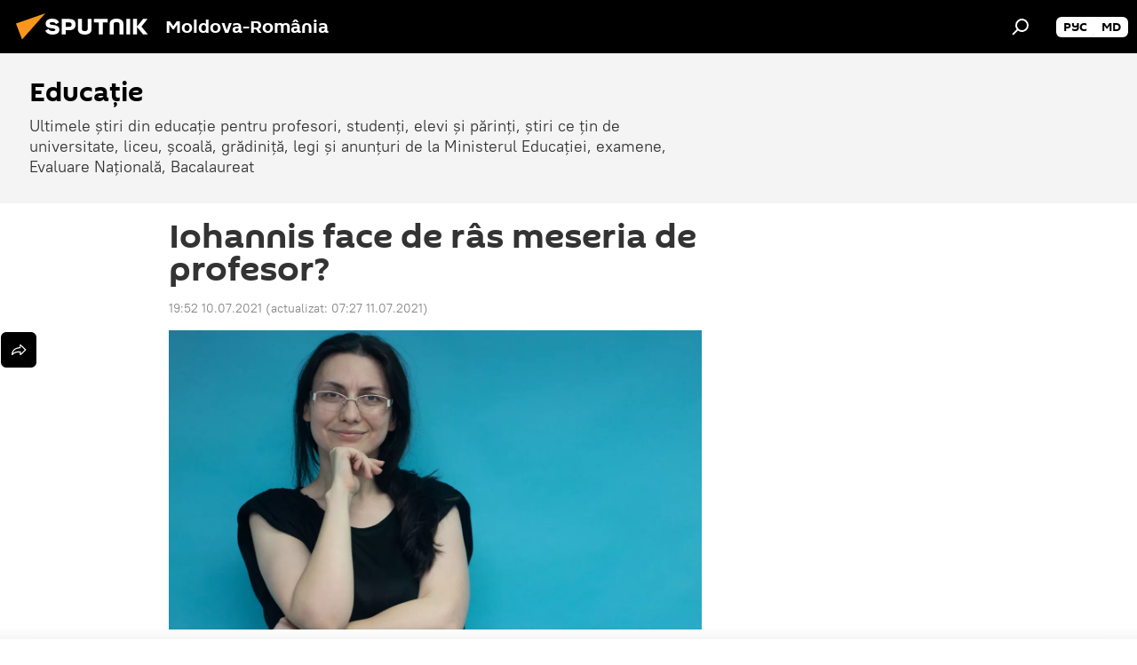

--- FILE ---
content_type: text/html; charset=utf-8
request_url: https://ro.sputniknews.com/20210710/Iohannis-face-de-rs-meseria-de-profesor-35439332.html
body_size: 20023
content:
<!DOCTYPE html><html lang="ro" data-lang="ron" data-charset="" dir="ltr"><head prefix="og: http://ogp.me/ns# fb: http://ogp.me/ns/fb# article: http://ogp.me/ns/article#"><title>Iohannis face de râs meseria de profesor?</title><meta name="description" content="O declarație a președintelui Klaus Iohannis ridică serioase semne de întrebare cu privire la cunoștințele de pedagogie ale profesorului de fizică ajuns în cea... 10.07.2021, Sputnik Moldova-România"><meta name="keywords" content=""><meta http-equiv="X-UA-Compatible" content="IE=edge,chrome=1"><meta http-equiv="Content-Type" content="text/html; charset=utf-8"><meta name="robots" content="index, follow, max-image-preview:large"><meta name="viewport" content="width=device-width, initial-scale=1.0, maximum-scale=1.0, user-scalable=yes"><meta name="HandheldFriendly" content="true"><meta name="MobileOptimzied" content="width"><meta name="referrer" content="always"><meta name="format-detection" content="telephone=no"><meta name="format-detection" content="address=no"><link rel="alternate" type="application/rss+xml" href="https://ro.sputniknews.com/export/rss2/archive/index.xml"><link rel="canonical" href="https://ro.sputniknews.com/20210710/Iohannis-face-de-rs-meseria-de-profesor-35439332.html"><link rel="preload" as="image" href="https://cdnn1.img.md.sputniknews.com/img/07e5/07/0a/35439368_47:172:2743:1688_1920x0_80_0_0_73808b11ad9b06589bfd04231bd6a88d.jpg.webp" imagesrcset="https://cdnn1.img.md.sputniknews.com/img/07e5/07/0a/35439368_47:172:2743:1688_640x0_80_0_0_4d2d0f35b68ad9f56af0235577a42afe.jpg.webp 640w,https://cdnn1.img.md.sputniknews.com/img/07e5/07/0a/35439368_47:172:2743:1688_1280x0_80_0_0_59c8c576060e9713544614985772e518.jpg.webp 1280w,https://cdnn1.img.md.sputniknews.com/img/07e5/07/0a/35439368_47:172:2743:1688_1920x0_80_0_0_73808b11ad9b06589bfd04231bd6a88d.jpg.webp 1920w"><link rel="preconnect" href="https://cdnn1.img.md.sputniknews.com/images/"><link rel="dns-prefetch" href="https://cdnn1.img.md.sputniknews.com/images/"><link rel="alternate" hreflang="ro" href="https://ro.sputniknews.com/20210710/Iohannis-face-de-rs-meseria-de-profesor-35439332.html"><link rel="alternate" hreflang="x-default" href="https://ro.sputniknews.com/20210710/Iohannis-face-de-rs-meseria-de-profesor-35439332.html"><link rel="apple-touch-icon" sizes="57x57" href="https://cdnn1.img.md.sputniknews.com/i/favicon/favicon-57x57.png"><link rel="apple-touch-icon" sizes="60x60" href="https://cdnn1.img.md.sputniknews.com/i/favicon/favicon-60x60.png"><link rel="apple-touch-icon" sizes="72x72" href="https://cdnn1.img.md.sputniknews.com/i/favicon/favicon-72x72.png"><link rel="apple-touch-icon" sizes="76x76" href="https://cdnn1.img.md.sputniknews.com/i/favicon/favicon-76x76.png"><link rel="apple-touch-icon" sizes="114x114" href="https://cdnn1.img.md.sputniknews.com/i/favicon/favicon-114x114.png"><link rel="apple-touch-icon" sizes="120x120" href="https://cdnn1.img.md.sputniknews.com/i/favicon/favicon-120x120.png"><link rel="apple-touch-icon" sizes="144x144" href="https://cdnn1.img.md.sputniknews.com/i/favicon/favicon-144x144.png"><link rel="apple-touch-icon" sizes="152x152" href="https://cdnn1.img.md.sputniknews.com/i/favicon/favicon-152x152.png"><link rel="apple-touch-icon" sizes="180x180" href="https://cdnn1.img.md.sputniknews.com/i/favicon/favicon-180x180.png"><link rel="icon" type="image/png" sizes="192x192" href="https://cdnn1.img.md.sputniknews.com/i/favicon/favicon-192x192.png"><link rel="icon" type="image/png" sizes="32x32" href="https://cdnn1.img.md.sputniknews.com/i/favicon/favicon-32x32.png"><link rel="icon" type="image/png" sizes="96x96" href="https://cdnn1.img.md.sputniknews.com/i/favicon/favicon-96x96.png"><link rel="icon" type="image/png" sizes="16x16" href="https://cdnn1.img.md.sputniknews.com/i/favicon/favicon-16x16.png"><link rel="manifest" href="/project_data/manifest.json?4"><meta name="msapplication-TileColor" content="#F4F4F4"><meta name="msapplication-TileImage" content="https://cdnn1.img.md.sputniknews.com/i/favicon/favicon-144x144.png"><meta name="theme-color" content="#F4F4F4"><link rel="shortcut icon" href="https://cdnn1.img.md.sputniknews.com/i/favicon/favicon.ico"><meta property="fb:app_id" content="565979577238890"><meta property="fb:pages" content="1244227432255085"><meta name="analytics:lang" content="ron"><meta name="analytics:title" content="Iohannis face de râs meseria de profesor?"><meta name="analytics:keyw" content="education, society, columnists"><meta name="analytics:rubric" content=""><meta name="analytics:tags" content="Educație, Societate, EDITORIALIST"><meta name="analytics:site_domain" content="ro.sputniknews.com"><meta name="analytics:article_id" content="35439332"><meta name="analytics:url" content="https://ro.sputniknews.com/20210710/Iohannis-face-de-rs-meseria-de-profesor-35439332.html"><meta name="analytics:p_ts" content="1625935979"><meta name="analytics:author" content="Georgiana Arsene"><meta name="analytics:isscroll" content="0"><meta property="og:url" content="https://ro.sputniknews.com/20210710/Iohannis-face-de-rs-meseria-de-profesor-35439332.html"><meta property="og:title" content="Iohannis face de râs meseria de profesor?"><meta property="og:description" content="O declarație a președintelui Klaus Iohannis ridică serioase semne de întrebare cu privire la cunoștințele de pedagogie ale profesorului de fizică ajuns în cea mai înaltă funcție în statul român."><meta property="og:type" content="article"><meta property="og:site_name" content="Sputnik Moldova-România"><meta property="og:locale" content="ro_MD"><meta property="og:image" content="https://cdnn1.img.md.sputniknews.com/img/07e5/07/0a/35439368_47:172:2743:1688_2072x0_60_0_0_89b3ebbb89bdc184910f0c0e11767dca.jpg.webp"><meta property="og:image:width" content="2072"><meta name="relap-image" content="https://cdnn1.img.md.sputniknews.com/i/logo/logo-social.png"><meta name="twitter:card" content="summary_large_image"><meta name="twitter:image" content="https://cdnn1.img.md.sputniknews.com/img/07e5/07/0a/35439368_47:172:2743:1688_2072x0_60_0_0_89b3ebbb89bdc184910f0c0e11767dca.jpg.webp"><meta property="article:published_time" content="20210710T1952+0300"><meta property="article:modified_time" content="20210711T0727+0300"><meta property="article:author" content="Georgiana Arsene"><link rel="author" href="https://ro.sputniknews.com/author_georgiana_arsene/"><meta property="article:section" content="Știri"><meta name="relap-entity-id" content="35439332"><meta property="fb:pages" content="1244227432255085"><link rel="amphtml" href="https://ro.sputniknews.com/amp/20210710/Iohannis-face-de-rs-meseria-de-profesor-35439332.html"><link rel="preload" as="style" onload="this.onload=null;this.rel='stylesheet'" type="text/css" href="https://cdnn1.img.md.sputniknews.com/css/libs/fonts.min.css?911eb65935"><link rel="stylesheet" type="text/css" href="https://cdnn1.img.md.sputniknews.com/css/common.min.css?9149894256"><link rel="stylesheet" type="text/css" href="https://cdnn1.img.md.sputniknews.com/css/article.min.css?9168d70001"><script src="https://cdnn1.img.md.sputniknews.com/min/js/dist/head.js?9c9052ef3"></script><script data-iub-purposes="1">var _paq = _paq || []; (function() {var stackDomain = window.location.hostname.split('.').reverse();var domain = stackDomain[1] + '.' + stackDomain[0];_paq.push(['setCDNMask', new RegExp('cdn(\\w+).img.'+domain)]); _paq.push(['setSiteId', 'sputnik_md']); _paq.push(['trackPageView']); _paq.push(['enableLinkTracking']); var d=document, g=d.createElement('script'), s=d.getElementsByTagName('script')[0]; g.type='text/javascript'; g.defer=true; g.async=true; g.src='//a.sputniknews.com/js/sputnik.js'; s.parentNode.insertBefore(g,s); } )();</script><script type="text/javascript" src="https://cdnn1.img.md.sputniknews.com/min/js/libs/banners/adfx.loader.bind.js?98d724fe2"></script><script>
                (window.yaContextCb = window.yaContextCb || []).push(() => {
                    replaceOriginalAdFoxMethods();
                    window.Ya.adfoxCode.hbCallbacks = window.Ya.adfoxCode.hbCallbacks || [];
                })
            </script><!--В <head> сайта один раз добавьте код загрузчика-->
<script>window.yaContextCb = window.yaContextCb || []</script>
<script src="https://yandex.ru/ads/system/context.js" async></script><script>var endlessScrollFirst = 35439332; var endlessScrollUrl = '/services/article/infinity/'; var endlessScrollAlgorithm = ''; var endlessScrollQueue = [60122689, 60120510, 60073829, 60046531, 60039966, 59980350, 59978923, 59949126, 59946120, 59945929, 59733207, 59686929, 59602564, 59597663, 59573548];</script><script>var endlessScrollFirst = 35439332; var endlessScrollUrl = '/services/article/infinity/'; var endlessScrollAlgorithm = ''; var endlessScrollQueue = [60122689, 60120510, 60073829, 60046531, 60039966, 59980350, 59978923, 59949126, 59946120, 59945929, 59733207, 59686929, 59602564, 59597663, 59573548];</script></head><body id="body" data-ab="a" data-emoji="0" class="site_md m-page-article "><div class="schema_org" itemscope="itemscope" itemtype="https://schema.org/WebSite"><meta itemprop="name" content="Sputnik Moldova-România"><meta itemprop="alternateName" content="Sputnik Moldova-România"><meta itemprop="description" content="Știri de ultimă oră din România și din lume, știri pe surse interne și știri oficiale, externe legate de Rusia, UE, SUA, NATO – pe Sputnik ro"><a itemprop="url" href="https://ro.sputniknews.com" title="Sputnik Moldova-România"> </a><meta itemprop="image" content="https://ro.sputniknews.com/i/logo/logo.png"></div><ul class="schema_org" itemscope="itemscope" itemtype="http://schema.org/BreadcrumbList"><li itemprop="itemListElement" itemscope="itemscope" itemtype="http://schema.org/ListItem"><meta itemprop="name" content="Sputnik Moldova-România"><meta itemprop="position" content="1"><meta itemprop="item" content="https://ro.sputniknews.com"><a itemprop="url" href="https://ro.sputniknews.com" title="Sputnik Moldova-România"> </a></li><li itemprop="itemListElement" itemscope="itemscope" itemtype="http://schema.org/ListItem"><meta itemprop="name" content="Știri"><meta itemprop="position" content="2"><meta itemprop="item" content="https://ro.sputniknews.com/20210710/"><a itemprop="url" href="https://ro.sputniknews.com/20210710/" title="Știri"> </a></li><li itemprop="itemListElement" itemscope="itemscope" itemtype="http://schema.org/ListItem"><meta itemprop="name" content="Iohannis face de râs meseria de profesor?"><meta itemprop="position" content="3"><meta itemprop="item" content="https://ro.sputniknews.com/20210710/Iohannis-face-de-rs-meseria-de-profesor-35439332.html"><a itemprop="url" href="https://ro.sputniknews.com/20210710/Iohannis-face-de-rs-meseria-de-profesor-35439332.html" title="Iohannis face de râs meseria de profesor?"> </a></li></ul><div class="container"><div class="banner m-before-header m-article-desktop" data-position="article_desktop_header" data-infinity="1"><aside class="banner__content"><iframe class="relap-runtime-iframe" style="position:absolute;top:-9999px;left:-9999px;visibility:hidden;" srcdoc="<script src='https://relap.io/v7/relap.js' data-relap-token='HvaPHeJmpVila25r'></script>"></iframe>

<!--AdFox START-->
<!--riaru-->
<!--Площадка: md.sputniknews.ru / * / *-->
<!--Тип баннера: 100%x-->
<!--Расположение: 38323_r-bn23-х120-desk-->
<div id="adfox_article_desk100_120-1_1"></div>
<script>
    window.yaContextCb.push(()=>{
        Ya.adfoxCode.create({
            ownerId: 249922,
        containerId: 'adfox_article_desk100_120-1_1',
            params: {
                pp: 'bqot',
            ps: 'ckbh',
            p2: 'fluh',
            puid1: '',
            puid2: '',
            puid3: '',
            puid4: 'education:society:columnists',
            puid5: ''
            }
        })
    })
</script></aside></div><div class="banner m-before-header m-article-mobile" data-position="article_mobile_header" data-infinity="1"><aside class="banner__content"><!--AdFox START-->
<!--riaru-->
<!--Площадка: md.sputniknews.ru / * / *-->
<!--Тип баннера: 100%x-->
<!--Расположение: 38328_r-bn28-х100-mob-->
<div id="adfox_article_mob-1-100-300_1"></div>
<script>
    window.yaContextCb.push(()=>{
        Ya.adfoxCode.create({
            ownerId: 249922,
        containerId: 'adfox_article_mob-1-100-300_1',
            params: {
                pp: 'bqov',
            ps: 'ckbh',
            p2: 'fluh',
            puid1: '',
            puid2: '',
            puid3: '',
            puid4: 'education:society:columnists',
            puid5: ''
            }
        })
    })
</script></aside></div></div><div class="page" id="page"><div id="alerts"><script type="text/template" id="alertAfterRegisterTemplate">
                    
                        <div class="auth-alert m-hidden" id="alertAfterRegister">
                            <div class="auth-alert__text">
                                <%- data.success_title %> <br />
                                <%- data.success_email_1 %>
                                <span class="m-email"></span>
                                <%- data.success_email_2 %>
                            </div>
                            <div class="auth-alert__btn">
                                <button class="form__btn m-min m-black confirmEmail">
                                    <%- data.send %>
                                </button>
                            </div>
                        </div>
                    
                </script><script type="text/template" id="alertAfterRegisterNotifyTemplate">
                    
                        <div class="auth-alert" id="alertAfterRegisterNotify">
                            <div class="auth-alert__text">
                                <%- data.golink_1 %>
                                <span class="m-email">
                                    <%- user.mail %>
                                </span>
                                <%- data.golink_2 %>
                            </div>
                            <% if (user.registerConfirmCount <= 2 ) {%>
                                <div class="auth-alert__btn">
                                    <button class="form__btn m-min m-black confirmEmail">
                                        <%- data.send %>
                                    </button>
                                </div>
                            <% } %>
                        </div>
                    
                </script></div><div class="anchor" id="anchor"><div class="header " id="header"><div class="m-relative"><div class="container m-header"><div class="header__wrap"><div class="header__name"><div class="header__logo"><a href="/" title="Sputnik Moldova-România"><svg xmlns="http://www.w3.org/2000/svg" width="176" height="44" viewBox="0 0 176 44" fill="none"><path class="chunk_1" fill-rule="evenodd" clip-rule="evenodd" d="M45.8073 18.3817C45.8073 19.5397 47.1661 19.8409 49.3281 20.0417C54.1074 20.4946 56.8251 21.9539 56.8461 25.3743C56.8461 28.7457 54.2802 30.9568 48.9989 30.9568C44.773 30.9568 42.1067 29.1496 41 26.5814L44.4695 24.5688C45.3754 25.9277 46.5334 27.0343 49.4005 27.0343C51.3127 27.0343 52.319 26.4296 52.319 25.5751C52.319 24.5665 51.6139 24.2163 48.3942 23.866C43.7037 23.3617 41.3899 22.0029 41.3899 18.5824C41.3899 15.9675 43.3511 13 48.9359 13C52.9611 13 55.6274 14.8095 56.4305 17.1746L53.1105 19.1358C53.0877 19.1012 53.0646 19.0657 53.041 19.0295C52.4828 18.1733 51.6672 16.9224 48.6744 16.9224C46.914 16.9224 45.8073 17.4758 45.8073 18.3817ZM67.4834 13.3526H59.5918V30.707H64.0279V26.0794H67.4484C72.1179 26.0794 75.0948 24.319 75.0948 19.6401C75.0854 15.3138 72.6199 13.3526 67.4834 13.3526ZM67.4834 22.206H64.0186V17.226H67.4834C69.8975 17.226 70.654 18.0291 70.654 19.6891C70.6587 21.6527 69.6524 22.206 67.4834 22.206ZM88.6994 24.7206C88.6994 26.2289 87.4924 27.0857 85.3794 27.0857C83.3178 27.0857 82.1597 26.2289 82.1597 24.7206V13.3526H77.7236V25.0264C77.7236 28.6477 80.7425 30.9615 85.4704 30.9615C89.9999 30.9615 93.1168 28.8601 93.1168 25.0264V13.3526H88.6808L88.6994 24.7206ZM136.583 13.3526H132.159V30.7023H136.583V13.3526ZM156.097 13.3526L149.215 21.9235L156.45 30.707H151.066L144.276 22.4559V30.707H139.85V13.3526H144.276V21.8021L151.066 13.3526H156.097ZM95.6874 17.226H101.221V30.707H105.648V17.226H111.181V13.3526H95.6874V17.226ZM113.49 18.7342C113.49 15.2134 116.458 13 121.085 13C125.715 13 128.888 15.0616 128.902 18.7342V30.707H124.466V18.935C124.466 17.6789 123.259 16.8734 121.146 16.8734C119.094 16.8734 117.926 17.6789 117.926 18.935V30.707H113.49V18.7342Z" fill="white"></path><path class="chunk_2" d="M41 7L14.8979 36.5862L8 18.431L41 7Z" fill="#F8961D"></path></svg></a></div><div class="header__project"><span class="header__project-title">Moldova-România</span></div></div><div class="header__controls" data-nosnippet=""><div class="share m-header" data-id="35439332" data-url="https://ro.sputniknews.com/20210710/Iohannis-face-de-rs-meseria-de-profesor-35439332.html" data-title="Iohannis face de râs meseria de profesor?"></div><div class="header__menu"><span class="header__menu-item" data-modal-open="search"><svg class="svg-icon"><use xmlns:xlink="http://www.w3.org/1999/xlink" xlink:href="/i/sprites/package/inline.svg?63#search"></use></svg></span></div><div class="switcher m-double"><div class="switcher__label"><span class="switcher__title"></span><span class="switcher__icon"><svg class="svg-icon"><use xmlns:xlink="http://www.w3.org/1999/xlink" xlink:href="/i/sprites/package/inline.svg?63#arrowDown"></use></svg></span></div><div class="switcher__dropdown"><div translate="no" class="notranslate"><div class="switcher__list"><a href="https://md.sputniknews.ru/" class="switcher__link"><span class="switcher__project">Sputnik Молдова</span><span class="switcher__abbr" data-abbr="рус">рус</span></a><a href="https://md.sputniknews.com/" class="switcher__link"><span class="switcher__project">Sputnik Moldova</span><span class="switcher__abbr" data-abbr="md">md</span></a></div></div></div></div></div></div></div></div></div></div><script>var GLOBAL = GLOBAL || {}; GLOBAL.translate = {}; GLOBAL.rtl = 0; GLOBAL.lang = "ron"; GLOBAL.design = "md"; GLOBAL.charset = ""; GLOBAL.project = "sputnik_md"; GLOBAL.htmlCache = 1; GLOBAL.translate.search = {}; GLOBAL.translate.search.notFound = "Nu a fost găsit nimic"; GLOBAL.translate.search.stringLenght = "Introduceți mai multe litere pentru căutare"; GLOBAL.www = "https://ro.sputniknews.com"; GLOBAL.seo = {}; GLOBAL.seo.title = ""; GLOBAL.seo.keywords = ""; GLOBAL.seo.description = ""; GLOBAL.sock = {}; GLOBAL.sock.server = "https://cm.sputniknews.com/chat"; GLOBAL.sock.lang = "ron"; GLOBAL.sock.project = "sputnik_md"; GLOBAL.social = {}; GLOBAL.social.fbID = "565979577238890"; GLOBAL.share = [ { name: 'twitter', mobile: false },{ name: 'odnoklassniki', mobile: false },{ name: 'telegram', mobile: false },{ name: 'whatsapp', mobile: false },{ name: 'messenger', mobile: true } ]; GLOBAL.csrf_token = ''; GLOBAL.search = {}; GLOBAL.auth = {}; GLOBAL.auth.status = 'error'; GLOBAL.auth.provider = ''; GLOBAL.auth.twitter = '/id/twitter/request/'; GLOBAL.auth.facebook = '/id/facebook/request/'; GLOBAL.auth.vkontakte = '/id/vkontakte/request/'; GLOBAL.auth.google = '/id/google/request/'; GLOBAL.auth.ok = '/id/ok/request/'; GLOBAL.auth.apple = '/id/apple/request/'; GLOBAL.auth.moderator = ''; GLOBAL.user = {}; GLOBAL.user.id = ""; GLOBAL.user.emailActive = ""; GLOBAL.user.registerConfirmCount = 0; GLOBAL.article = GLOBAL.article || {}; GLOBAL.article.id = 35439332; GLOBAL.article.chat_expired = !!1; GLOBAL.chat = GLOBAL.chat || {}; GLOBAL.chat.show = !!1; GLOBAL.locale = {"convertDate":{"yesterday":"Ieri","hours":{"nominative":"%{s} \u043c\u0438\u043d\u0443\u0442\u0443 \u043d\u0430\u0437\u0430\u0434","genitive":"%{s} \u043c\u0438\u043d\u0443\u0442\u044b \u043d\u0430\u0437\u0430\u0434"},"minutes":{"nominative":"%{s} \u0447\u0430\u0441 \u043d\u0430\u0437\u0430\u0434","genitive":"%{s} \u0447\u0430\u0441\u0430 \u043d\u0430\u0437\u0430\u0434"}},"js_templates":{"unread":"\u041d\u0435\u043f\u0440\u043e\u0447\u0438\u0442\u0430\u043d\u043d\u044b\u0435","you":"\u0412\u044b","author":"\u0430\u0432\u0442\u043e\u0440","report":"\u041f\u043e\u0436\u0430\u043b\u043e\u0432\u0430\u0442\u044c\u0441\u044f","reply":"\u041e\u0442\u0432\u0435\u0442\u0438\u0442\u044c","block":"\u0417\u0430\u0431\u043b\u043e\u043a\u0438\u0440\u043e\u0432\u0430\u0442\u044c","remove":"\u0423\u0434\u0430\u043b\u0438\u0442\u044c","closeall":"\u0417\u0430\u043a\u0440\u044b\u0442\u044c \u0432\u0441\u0435","notifications":"Notificaciones","disable_twelve":"\u041e\u0442\u043a\u043b\u044e\u0447\u0438\u0442\u044c \u043d\u0430 12 \u0447\u0430\u0441\u043e\u0432","new_message":"\u041d\u043e\u0432\u043e\u0435 \u0441\u043e\u043e\u0431\u0449\u0435\u043d\u0438\u0435 \u043e\u0442sputniknews.ru","acc_block":"\u0412\u0430\u0448 \u0430\u043a\u043a\u0430\u0443\u043d\u0442 \u0437\u0430\u0431\u043b\u043e\u043a\u0438\u0440\u043e\u0432\u0430\u043d \u0430\u0434\u043c\u0438\u043d\u0438\u0441\u0442\u0440\u0430\u0442\u043e\u0440\u043e\u043c \u0441\u0430\u0439\u0442\u0430","acc_unblock":"\u0412\u0430\u0448 \u0430\u043a\u043a\u0430\u0443\u043d\u0442 \u0440\u0430\u0437\u0431\u043b\u043e\u043a\u0438\u0440\u043e\u0432\u0430\u043d \u0430\u0434\u043c\u0438\u043d\u0438\u0441\u0442\u0440\u0430\u0442\u043e\u0440\u043e\u043c \u0441\u0430\u0439\u0442\u0430","you_subscribe_1":"\u0412\u044b \u043f\u043e\u0434\u043f\u0438\u0441\u0430\u043d\u044b \u043d\u0430 \u0442\u0435\u043c\u0443 ","you_subscribe_2":"\u0423\u043f\u0440\u0430\u0432\u043b\u044f\u0442\u044c \u0441\u0432\u043e\u0438\u043c\u0438 \u043f\u043e\u0434\u043f\u0438\u0441\u043a\u0430\u043c\u0438 \u0432\u044b \u043c\u043e\u0436\u0435\u0442\u0435 \u0432 \u043b\u0438\u0447\u043d\u043e\u043c \u043a\u0430\u0431\u0438\u043d\u0435\u0442\u0435","you_received_warning_1":"\u0412\u044b \u043f\u043e\u043b\u0443\u0447\u0438\u043b\u0438 ","you_received_warning_2":" \u043f\u0440\u0435\u0434\u0443\u043f\u0440\u0435\u0436\u0434\u0435\u043d\u0438\u0435. \u0423\u0432\u0430\u0436\u0430\u0439\u0442\u0435 \u0434\u0440\u0443\u0433\u0438\u0445 \u0443\u0447\u0430\u0441\u0442\u043d\u0438\u043a\u043e\u0432 \u0438 \u043d\u0435 \u043d\u0430\u0440\u0443\u0448\u0430\u0439\u0442\u0435 \u043f\u0440\u0430\u0432\u0438\u043b\u0430 \u043a\u043e\u043c\u043c\u0435\u043d\u0442\u0438\u0440\u043e\u0432\u0430\u043d\u0438\u044f. \u041f\u043e\u0441\u043b\u0435 \u0442\u0440\u0435\u0442\u044c\u0435\u0433\u043e \u043d\u0430\u0440\u0443\u0448\u0435\u043d\u0438\u044f \u0432\u044b \u0431\u0443\u0434\u0435\u0442\u0435 \u0437\u0430\u0431\u043b\u043e\u043a\u0438\u0440\u043e\u0432\u0430\u043d\u044b \u043d\u0430 12 \u0447\u0430\u0441\u043e\u0432.","block_time":"\u0421\u0440\u043e\u043a \u0431\u043b\u043e\u043a\u0438\u0440\u043e\u0432\u043a\u0438: ","hours":" \u0447\u0430\u0441\u043e\u0432","forever":"\u043d\u0430\u0432\u0441\u0435\u0433\u0434\u0430","feedback":"\u0421\u0432\u044f\u0437\u0430\u0442\u044c\u0441\u044f","my_subscriptions":"\u041c\u043e\u0438 \u043f\u043e\u0434\u043f\u0438\u0441\u043a\u0438","rules":"\u041f\u0440\u0430\u0432\u0438\u043b\u0430 \u043a\u043e\u043c\u043c\u0435\u043d\u0442\u0438\u0440\u043e\u0432\u0430\u043d\u0438\u044f \u043c\u0430\u0442\u0435\u0440\u0438\u0430\u043b\u043e\u0432","chat":"\u0427\u0430\u0442: ","chat_new_messages":"\u041d\u043e\u0432\u044b\u0435 \u0441\u043e\u043e\u0431\u0449\u0435\u043d\u0438\u044f \u0432 \u0447\u0430\u0442\u0435","chat_moder_remove_1":"\u0412\u0430\u0448\u0435 \u0441\u043e\u043e\u0431\u0449\u0435\u043d\u0438\u0435 ","chat_moder_remove_2":" \u0431\u044b\u043b\u043e \u0443\u0434\u0430\u043b\u0435\u043d\u043e \u0430\u0434\u043c\u0438\u043d\u0438\u0441\u0442\u0440\u0430\u0442\u043e\u0440\u043e\u043c","chat_close_time_1":"\u0412 \u0447\u0430\u0442\u0435 \u043d\u0438\u043a\u0442\u043e \u043d\u0435 \u043f\u0438\u0441\u0430\u043b \u0431\u043e\u043b\u044c\u0448\u0435 12 \u0447\u0430\u0441\u043e\u0432, \u043e\u043d \u0437\u0430\u043a\u0440\u043e\u0435\u0442\u0441\u044f \u0447\u0435\u0440\u0435\u0437 ","chat_close_time_2":" \u0447\u0430\u0441\u043e\u0432","chat_new_emoji_1":"\u041d\u043e\u0432\u044b\u0435 \u0440\u0435\u0430\u043a\u0446\u0438\u0438 ","chat_new_emoji_2":" \u0432\u0430\u0448\u0435\u043c\u0443 \u0441\u043e\u043e\u0431\u0449\u0435\u043d\u0438\u044e ","chat_message_reply_1":"\u041d\u0430 \u0432\u0430\u0448 \u043a\u043e\u043c\u043c\u0435\u043d\u0442\u0430\u0440\u0438\u0439 ","chat_message_reply_2":" \u043e\u0442\u0432\u0435\u0442\u0438\u043b \u043f\u043e\u043b\u044c\u0437\u043e\u0432\u0430\u0442\u0435\u043b\u044c ","emoji_1":"\u00cemi place","emoji_2":"Z\u00e2mbet","emoji_3":"Mirare","emoji_4":"Triste\u021be","emoji_5":"Revolt\u0103tor","emoji_6":"Nu-mi place","site_subscribe_podcast":{"success":"\u0421\u043f\u0430\u0441\u0438\u0431\u043e, \u0432\u044b \u043f\u043e\u0434\u043f\u0438\u0441\u0430\u043d\u044b \u043d\u0430 \u0440\u0430\u0441\u0441\u044b\u043b\u043a\u0443! \u041d\u0430\u0441\u0442\u0440\u043e\u0438\u0442\u044c \u0438\u043b\u0438 \u043e\u0442\u043c\u0435\u043d\u0438\u0442\u044c \u043f\u043e\u0434\u043f\u0438\u0441\u043a\u0443 \u043c\u043e\u0436\u043d\u043e \u0432 \u043b\u0438\u0447\u043d\u043e\u043c \u043a\u0430\u0431\u0438\u043d\u0435\u0442\u0435","subscribed":"\u0412\u044b \u0443\u0436\u0435 \u043f\u043e\u0434\u043f\u0438\u0441\u0430\u043d\u044b \u043d\u0430 \u044d\u0442\u0443 \u0440\u0430\u0441\u0441\u044b\u043b\u043a\u0443","error":"\u041f\u0440\u043e\u0438\u0437\u043e\u0448\u043b\u0430 \u043d\u0435\u043f\u0440\u0435\u0434\u0432\u0438\u0434\u0435\u043d\u043d\u0430\u044f \u043e\u0448\u0438\u0431\u043a\u0430. \u041f\u043e\u0436\u0430\u043b\u0443\u0439\u0441\u0442\u0430, \u043f\u043e\u0432\u0442\u043e\u0440\u0438\u0442\u0435 \u043f\u043e\u043f\u044b\u0442\u043a\u0443 \u043f\u043e\u0437\u0436\u0435"}},"smartcaptcha":{"site_key":"ysc1_Zf0zfLRI3tRHYHJpbX6EjjBcG1AhG9LV0dmZQfJu8ba04c1b"}}; GLOBAL = {...GLOBAL, ...{"subscribe":{"email":"Introduce\u021bi adresa de e-mail","button":"Abonare","send":"Mul\u021bumim, v-a fost expediat un e-mail cu link pentru confirmarea abon\u0103rii","subscribe":"Mul\u021bumim, sunte\u021bi abonat la newsletter! Pute\u021bi configura sau anula abonamentul \u00een cabinetul personal","confirm":"Sunte\u021bi deja abonat la acest newsletter","registration":{"@attributes":{"button":"\u0417\u0430\u0440\u0435\u0433\u0438\u0441\u0442\u0440\u0438\u0440\u043e\u0432\u0430\u0442\u044c\u0441\u044f"}},"social":{"@attributes":{"count":"11"},"comment":[{},{}],"item":[{"@attributes":{"type":"yt","title":"YouTube"}},{"@attributes":{"type":"sc","title":"SoundCloud"}},{"@attributes":{"type":"ok","title":"odnoklassniki"}},{"@attributes":{"type":"tw","title":"twitter"}},{"@attributes":{"type":"tam","title":"tamtam"}},{"@attributes":{"type":"vk","title":"vkontakte"}},{"@attributes":{"type":"tg","title":"telegram"}},{"@attributes":{"type":"yd","title":"yandex dzen"}},{"@attributes":{"type":"vb","title":"viber"}}]}}}}; GLOBAL.js = {}; GLOBAL.js.videoplayer = "https://cdnn1.img.md.sputniknews.com/min/js/dist/videoplayer.js?9651130d6"; GLOBAL.userpic = "/userpic/"; GLOBAL.gmt = ""; GLOBAL.tz = "+0200"; GLOBAL.projectList = [ { title: 'Internațional', country: [ { title: 'Engleză', url: 'https://sputnikglobe.com', flag: 'flags-INT', lang: 'International', lang2: 'English' }, ] }, { title: 'Orientul Mijlociu', country: [ { title: 'Arabă', url: 'https://sarabic.ae/', flag: 'flags-INT', lang: 'Sputnik عربي', lang2: 'Arabic' }, { title: 'Turcă', url: 'https://anlatilaninotesi.com.tr/', flag: 'flags-TUR', lang: 'Türkiye', lang2: 'Türkçe' }, { title: 'Farsi', url: 'https://spnfa.ir/', flag: 'flags-INT', lang: 'Sputnik ایران', lang2: 'Persian' }, { title: 'Dari', url: 'https://sputnik.af/', flag: 'flags-INT', lang: 'Sputnik افغانستان', lang2: 'Dari' }, ] }, { title: 'America Latină', country: [ { title: 'Spaniolă', url: 'https://noticiaslatam.lat/', flag: 'flags-INT', lang: 'Mundo', lang2: 'Español' }, { title: 'Portugheză', url: 'https://noticiabrasil.net.br/', flag: 'flags-BRA', lang: 'Brasil', lang2: 'Português' }, ] }, { title: 'Asia de Sud', country: [ { title: 'Hindi', url: 'https://hindi.sputniknews.in', flag: 'flags-IND', lang: 'भारत', lang2: 'हिंदी' }, { title: 'Engleză', url: 'https://sputniknews.in', flag: 'flags-IND', lang: 'India', lang2: 'English' }, ] }, { title: 'Asia de Est și de Sud-Est', country: [ { title: 'Vietnameză', url: 'https://kevesko.vn/', flag: 'flags-VNM', lang: 'Việt Nam', lang2: 'Tiếng Việt' }, { title: 'Japoneză', url: 'https://sputniknews.jp/', flag: 'flags-JPN', lang: '日本', lang2: '日本語' }, { title: 'Chineză', url: 'https://sputniknews.cn/', flag: 'flags-CHN', lang: '中国', lang2: '中文' }, ] }, { title: 'Asia Centrală', country: [ { title: 'Cazahă', url: 'https://sputnik.kz/', flag: 'flags-KAZ', lang: 'Қазақстан', lang2: 'Қазақ тілі' }, { title: 'Kirghiză', url: 'https://sputnik.kg/', flag: 'flags-KGZ', lang: 'Кыргызстан', lang2: 'Кыргызча' }, { title: 'Uzbecă', url: 'https://oz.sputniknews.uz/', flag: 'flags-UZB', lang: 'Oʻzbekiston', lang2: 'Ўзбекча' }, { title: 'Tadjică', url: 'https://sputnik.tj/', flag: 'flags-TJK', lang: 'Тоҷикистон', lang2: 'Тоҷикӣ' }, ] }, { title: 'Africa', country: [ { title: 'Franceză', url: 'https://fr.sputniknews.africa/', flag: 'flags-INT', lang: 'Afrique', lang2: 'Français' }, { title: 'Engleză', url: 'https://en.sputniknews.africa', flag: 'flags-INT', lang: 'Africa', lang2: 'English' }, ] }, { title: 'Caucaz', country: [ { title: 'Armeană', url: 'https://arm.sputniknews.ru/', flag: 'flags-ARM', lang: 'Արմենիա', lang2: 'Հայերեն' }, { title: 'Abhază', url: 'https://sputnik-abkhazia.info/', flag: 'flags-ABH', lang: 'Аҧсны', lang2: 'Аҧсышәала' }, { title: 'Osetă', url: 'https://sputnik-ossetia.com/', flag: 'flags-OST', lang: 'Хуссар Ирыстон', lang2: 'Иронау' }, { title: 'Georgiană', url: 'https://sputnik-georgia.com/', flag: 'flags-GEO', lang: 'საქართველო', lang2: 'ქართული' }, { title: 'Azeră', url: 'https://sputnik.az/', flag: 'flags-AZE', lang: 'Azərbaycan', lang2: 'Аzərbaycanca' }, ] }, { title: 'Europa', country: [ { title: 'Sârbă', url: 'https://sputnikportal.rs/', flag: 'flags-SRB', lang: 'Србиjа', lang2: 'Српски' }, { title: 'Rusă', url: 'https://lv.sputniknews.ru/', flag: 'flags-LVA', lang: 'Latvija', lang2: 'Русский' }, { title: 'Rusă', url: 'https://lt.sputniknews.ru/', flag: 'flags-LTU', lang: 'Lietuva', lang2: 'Русский' }, { title: 'Moldovenească', url: 'https://md.sputniknews.com/', flag: 'flags-MDA', lang: 'Moldova', lang2: 'Moldovenească' }, { title: 'Belarusă', url: 'https://bel.sputnik.by/', flag: 'flags-BLR', lang: 'Беларусь', lang2: 'Беларускi' } ] }, ];</script><div class="wrapper" id="endless" data-infinity-max-count="2"><div class="endless__item " data-infinity="1" data-supertag="1" data-remove-fat="0" data-advertisement-project="0" data-remove-advertisement="0" data-id="35439332" data-date="20210710" data-endless="1" data-domain="ro.sputniknews.com" data-project="sputnik_md" data-url="/20210710/Iohannis-face-de-rs-meseria-de-profesor-35439332.html" data-full-url="https://ro.sputniknews.com/20210710/Iohannis-face-de-rs-meseria-de-profesor-35439332.html" data-title="Iohannis face de râs meseria de profesor?" data-published="2021-07-10T19:52+0300" data-text-length="2640" data-keywords="" data-author="Georgiana Arsene" data-analytics-keyw="education, society, columnists" data-analytics-rubric="" data-analytics-tags="Educație, Societate, EDITORIALIST" data-article-show="" data-chat-expired="" data-pts="1625935979" data-article-type="article" data-is-scroll="1" data-head-title="Iohannis face de râs meseria de profesor? - Sputnik Moldova-România, 10.07.2021"><a href="/education/" class="container article__supertag-header m-education " title="Educație"><div class="article__supertag-header-align"><div class="article__supertag-header-title">Educație</div><div class="article__supertag-header-announce">Ultimele știri din educație pentru profesori, studenți, elevi și părinți, știri ce țin de universitate, liceu, școală, grădiniță, legi și anunțuri de la Ministerul Educației, examene, Evaluare Națională, Bacalaureat</div></div></a><div class="container m-content"><div class="layout"><div class="article "><div class="article__meta" itemscope="" itemtype="https://schema.org/Article"><div itemprop="mainEntityOfPage">https://ro.sputniknews.com/20210710/Iohannis-face-de-rs-meseria-de-profesor-35439332.html</div><a itemprop="url" href="https://ro.sputniknews.com/20210710/Iohannis-face-de-rs-meseria-de-profesor-35439332.html" title="Iohannis face de râs meseria de profesor?"></a><div itemprop="headline">Iohannis face de râs meseria de profesor?</div><div itemprop="name">Iohannis face de râs meseria de profesor?</div><div itemprop="alternateName">Sputnik Moldova-România</div><div itemprop="description">O declarație a președintelui Klaus Iohannis ridică serioase semne de întrebare cu privire la cunoștințele de pedagogie ale profesorului de fizică ajuns în cea... 10.07.2021, Sputnik Moldova-România</div><div itemprop="datePublished">2021-07-10T19:52+0300</div><div itemprop="dateCreated">2021-07-10T19:52+0300</div><div itemprop="dateModified">2021-07-11T07:27+0300</div><div itemprop="articleSection">educație</div><div itemprop="articleSection">societate</div><div itemprop="articleSection">editorialist</div><div itemprop="associatedMedia">https://cdnn1.img.md.sputniknews.com/img/07e5/07/0a/35439368_47:172:2743:1688_1920x0_80_0_0_73808b11ad9b06589bfd04231bd6a88d.jpg.webp</div><div itemprop="articleBody">Zilele acestea, președintele Klaus Iohannis a ieșit mândru, nevoie mare, să ne spună el că Proiectul ”România Educată” va aduce învățământul românesc pe culmi de progres și civilizație. Mă rog, nu a folosit aceste cuvinte, dar a promis că se va face și se va drege, de parcă oamenii aflați acum la putere nu sunt ei la butoane, ci în campanie electorală.Depășim momentul, am scris despre asta, precizând clar că președintele nu anunță o noutate. Ceea ce ne spune nu reprezintă în nici un caz vreun plan nemaivăzut de salvare a educației. Detalii găsiți în acest link.Ei bine, Iohannis ne-a mai spus ceva. Și anume că noul bacalaureat, deschis tuturor și bazat pe competențe, este o altă componentă a ”României Educate”.Bun. Până aici, totul e perfect, numai că e o formă fără fond. Profesorul Iohannis dovedește că nu are cunoștințe de pedagogie.Spunând că vrea un examen care să poată evalua corect capacitatea absolvenților de a se descurca în societate și în viață, în general, Iohannis proiectează ceva incert într-un viitor incert.De ce spun că a uitat pedagogia? Ei bine, pentru că educația are și ea o finalitate. Iohannis nu s-a gândit la finalitățile educației.Educația nu este o activitate desfăşurată în sine şi pentru sine ci una care urmăreşte atingerea anumitor finalităţi. Asadar, din perspectivă educaţională educaţia are un caracter finalist.Ea este produsul acţiunii oamenilor şi, în consecinţă, poate fi explicată şi abordată numai prin prisma intenţiilorurmărite şi a rezultatelor obţinute, scrie academia.edu. În orice moment, educaţia este orientată şi dirijată în funcţie de finalităţile pe care le urmăreşte.Ce vreau să spun cu asta? Că declarațiile lui Iohannis privind un bacalaureat care să evalueze corect capacitatea elevilor de a se descurca în viață reprezintă doar o formă fără fond sau, mai pe românește spus, o gargară.Să ne întoarcem puțin în timp și să ascultăm o declarație mai veche a lui Iohannis. Atunci, președintele recunoștea, în fața unei săli pline, care-i sorbea cuvintele pline de înțelepciune, că nu știe – nici el și nici altcineva – care vor fi meseriile secolului XXI.Și atunci, se pune întrebarea: ce anume se va evalua? Cum? În vederea realizării cărui scop? Ce om al viitorului se construiește? Știu, nimeni nu are răspuns la aceste întrebări… în România. </div><div itemprop="citation">https://ro.sputniknews.com/20210709/Iohannis-substituie-CNSU-Ce-spune-despre-restricii-legate-de-noua-variant-Delta-35424470.html</div><div itemprop="copyrightHolder" itemscope="" itemtype="http://schema.org/Organization"><div itemprop="name">Sputnik Moldova-România</div><a itemprop="url" href="https://ro.sputniknews.com" title="Sputnik Moldova-România"> </a><div itemprop="email">media@sputniknews.com</div><div itemprop="telephone">+74956456601</div><div itemprop="legalName">MIA „Rossiya Segodnya“</div><div itemprop="logo" itemscope="" itemtype="https://schema.org/ImageObject"><a itemprop="url" href="https://ro.sputniknews.com/i/logo/logo.png" title="Sputnik Moldova-România"> </a><a itemprop="contentUrl" href="https://ro.sputniknews.com/i/logo/logo.png" title="Sputnik Moldova-România"> </a><div itemprop="width">252</div><div itemprop="height">60</div></div></div><div itemprop="copyrightYear">2021</div><div itemprop="creator" itemscope="" itemtype="http://schema.org/Person"><div itemprop="name">Georgiana Arsene</div><a itemprop="url" href="https://ro.sputniknews.com/author_georgiana_arsene/"> </a></div><div itemprop="editor" itemscope="" itemtype="http://schema.org/Person"><div itemprop="name">Georgiana Arsene</div><a itemprop="url" href="https://ro.sputniknews.com/author_georgiana_arsene/"> </a></div><div itemprop="genre">Știri</div><div itemprop="inLanguage">ro_MD</div><div itemprop="sourceOrganization" itemscope="" itemtype="http://schema.org/Organization"><div itemprop="name">Sputnik Moldova-România</div><a itemprop="url" href="https://ro.sputniknews.com" title="Sputnik Moldova-România"> </a><div itemprop="email">media@sputniknews.com</div><div itemprop="telephone">+74956456601</div><div itemprop="legalName">MIA „Rossiya Segodnya“</div><div itemprop="logo" itemscope="" itemtype="https://schema.org/ImageObject"><a itemprop="url" href="https://ro.sputniknews.com/i/logo/logo.png" title="Sputnik Moldova-România"> </a><a itemprop="contentUrl" href="https://ro.sputniknews.com/i/logo/logo.png" title="Sputnik Moldova-România"> </a><div itemprop="width">252</div><div itemprop="height">60</div></div></div><div itemprop="image" itemscope="" itemtype="https://schema.org/ImageObject"><a itemprop="url" href="https://cdnn1.img.md.sputniknews.com/img/07e5/07/0a/35439368_47:172:2743:1688_1920x0_80_0_0_73808b11ad9b06589bfd04231bd6a88d.jpg.webp" title="Georgiana Arsene"></a><a itemprop="contentUrl" href="https://cdnn1.img.md.sputniknews.com/img/07e5/07/0a/35439368_47:172:2743:1688_1920x0_80_0_0_73808b11ad9b06589bfd04231bd6a88d.jpg.webp" title="Georgiana Arsene"></a><div itemprop="width">1920</div><div itemprop="height">1080</div><div itemprop="representativeOfPage">true</div></div><a itemprop="thumbnailUrl" href="https://cdnn1.img.md.sputniknews.com/img/07e5/07/0a/35439368_47:172:2743:1688_1920x0_80_0_0_73808b11ad9b06589bfd04231bd6a88d.jpg.webp"></a><div itemprop="image" itemscope="" itemtype="https://schema.org/ImageObject"><a itemprop="url" href="https://cdnn1.img.md.sputniknews.com/img/07e5/07/0a/35439368_0:0:2731:2048_1920x0_80_0_0_0a49320449436db1340f2dcff2c526cd.jpg.webp" title="Georgiana Arsene"></a><a itemprop="contentUrl" href="https://cdnn1.img.md.sputniknews.com/img/07e5/07/0a/35439368_0:0:2731:2048_1920x0_80_0_0_0a49320449436db1340f2dcff2c526cd.jpg.webp" title="Georgiana Arsene"></a><div itemprop="width">1920</div><div itemprop="height">1440</div><div itemprop="representativeOfPage">true</div></div><a itemprop="thumbnailUrl" href="https://cdnn1.img.md.sputniknews.com/img/07e5/07/0a/35439368_0:0:2731:2048_1920x0_80_0_0_0a49320449436db1340f2dcff2c526cd.jpg.webp">https://cdnn1.img.md.sputniknews.com/img/07e5/07/0a/35439368_0:0:2731:2048_1920x0_80_0_0_0a49320449436db1340f2dcff2c526cd.jpg.webp</a><div itemprop="image" itemscope="" itemtype="https://schema.org/ImageObject"><a itemprop="url" href="https://cdnn1.img.md.sputniknews.com/img/07e5/07/0a/35439368_0:0:2049:2048_1920x0_80_0_0_d4cef8aa01ee7ca08a777e829264ff34.jpg.webp" title="Georgiana Arsene"></a><a itemprop="contentUrl" href="https://cdnn1.img.md.sputniknews.com/img/07e5/07/0a/35439368_0:0:2049:2048_1920x0_80_0_0_d4cef8aa01ee7ca08a777e829264ff34.jpg.webp" title="Georgiana Arsene"></a><div itemprop="width">1920</div><div itemprop="height">1920</div><div itemprop="representativeOfPage">true</div></div><a itemprop="thumbnailUrl" href="https://cdnn1.img.md.sputniknews.com/img/07e5/07/0a/35439368_0:0:2049:2048_1920x0_80_0_0_d4cef8aa01ee7ca08a777e829264ff34.jpg.webp" title="Georgiana Arsene"></a><div itemprop="publisher" itemscope="" itemtype="http://schema.org/Organization"><div itemprop="name">Sputnik Moldova-România</div><a itemprop="url" href="https://ro.sputniknews.com" title="Sputnik Moldova-România"> </a><div itemprop="email">media@sputniknews.com</div><div itemprop="telephone">+74956456601</div><div itemprop="legalName">MIA „Rossiya Segodnya“</div><div itemprop="logo" itemscope="" itemtype="https://schema.org/ImageObject"><a itemprop="url" href="https://ro.sputniknews.com/i/logo/logo.png" title="Sputnik Moldova-România"> </a><a itemprop="contentUrl" href="https://ro.sputniknews.com/i/logo/logo.png" title="Sputnik Moldova-România"> </a><div itemprop="width">252</div><div itemprop="height">60</div></div></div><div itemprop="author" itemscope="" itemtype="http://schema.org/Person"><div itemprop="name">Georgiana Arsene</div><a itemprop="url" href="https://ro.sputniknews.com/author_georgiana_arsene/"> </a></div><div itemprop="keywords"></div><div itemprop="about" itemscope="" itemtype="https://schema.org/Thing"><div itemprop="name"></div></div></div><div class="article__header"><h1 class="article__title">Iohannis face de râs meseria de profesor?</h1><div class="article__info " data-nosnippet=""><div class="article__info-date"><a href="/20210710/" class="" title="Arhiva știrilor" data-unixtime="1625935979">19:52 10.07.2021</a> <span class="article__info-date-modified " data-unixtime="1625977677"> (actualizat: <span class="date">07:27 11.07.2021</span>)</span></div><div class="article__view" data-id="35439332"></div></div><div class="article__announce"><div class="media" data-media-tipe="ar16x9"><div class="media__size"><div class="photoview__open" data-photoview-group="35439332" data-photoview-src="https://cdnn1.img.md.sputniknews.com/img/07e5/07/0a/35439368_0:0:3072:2048_1440x900_80_0_1_10927e774a88d6183fbcf5dfebaa5a87.jpg.webp?source-sid=not_sputnik_photo" data-photoview-image-id="35439366" data-photoview-sharelink="https://ro.sputniknews.com/20210710/Iohannis-face-de-rs-meseria-de-profesor-35439332.html?share-img=35439366"><noindex><div class="photoview__open-info"><span class="photoview__copyright">© Photo : Oferit de Georgiana Arsene</span><span class="photoview__ext-link"></span><span class="photoview__desc-text">Georgiana Arsene</span></div></noindex><img media-type="ar16x9" data-source-sid="not_sputnik_photo" alt="Georgiana Arsene - Sputnik Moldova-România, 1920, 10.07.2021" title="Georgiana Arsene" src="https://cdnn1.img.md.sputniknews.com/img/07e5/07/0a/35439368_47:172:2743:1688_1920x0_80_0_0_73808b11ad9b06589bfd04231bd6a88d.jpg.webp" decoding="async" width="1920" height="1080" srcset="https://cdnn1.img.md.sputniknews.com/img/07e5/07/0a/35439368_47:172:2743:1688_640x0_80_0_0_4d2d0f35b68ad9f56af0235577a42afe.jpg.webp 640w,https://cdnn1.img.md.sputniknews.com/img/07e5/07/0a/35439368_47:172:2743:1688_1280x0_80_0_0_59c8c576060e9713544614985772e518.jpg.webp 1280w,https://cdnn1.img.md.sputniknews.com/img/07e5/07/0a/35439368_47:172:2743:1688_1920x0_80_0_0_73808b11ad9b06589bfd04231bd6a88d.jpg.webp 1920w"><script type="application/ld+json">
                    {
                        "@context": "http://schema.org",
                        "@type": "ImageObject",
                        "url": "https://cdnn1.img.md.sputniknews.com/img/07e5/07/0a/35439368_47:172:2743:1688_640x0_80_0_0_4d2d0f35b68ad9f56af0235577a42afe.jpg.webp",
                        
                            "thumbnail": [
                                
                                    {
                                        "@type": "ImageObject",
                                        "url": "https://cdnn1.img.md.sputniknews.com/img/07e5/07/0a/35439368_47:172:2743:1688_640x0_80_0_0_4d2d0f35b68ad9f56af0235577a42afe.jpg.webp",
                                        "image": "https://cdnn1.img.md.sputniknews.com/img/07e5/07/0a/35439368_47:172:2743:1688_640x0_80_0_0_4d2d0f35b68ad9f56af0235577a42afe.jpg.webp"
                                    },
                                    {
                                        "@type": "ImageObject",
                                        "url": "https://cdnn1.img.md.sputniknews.com/img/07e5/07/0a/35439368_0:0:2731:2048_640x0_80_0_0_5ea51d718b35d94077976f158498390e.jpg.webp",
                                        "image": "https://cdnn1.img.md.sputniknews.com/img/07e5/07/0a/35439368_0:0:2731:2048_640x0_80_0_0_5ea51d718b35d94077976f158498390e.jpg.webp"
                                    },
                                    {
                                        "@type": "ImageObject",
                                        "url": "https://cdnn1.img.md.sputniknews.com/img/07e5/07/0a/35439368_0:0:2049:2048_640x0_80_0_0_f665f2601275d2b9360b6f55a4c5eef0.jpg.webp",
                                        "image": "https://cdnn1.img.md.sputniknews.com/img/07e5/07/0a/35439368_0:0:2049:2048_640x0_80_0_0_f665f2601275d2b9360b6f55a4c5eef0.jpg.webp"
                                    }
                                
                            ],
                        
                        "width": 640,
                            "height": 360
                    }
                </script><script type="application/ld+json">
                    {
                        "@context": "http://schema.org",
                        "@type": "ImageObject",
                        "url": "https://cdnn1.img.md.sputniknews.com/img/07e5/07/0a/35439368_47:172:2743:1688_1280x0_80_0_0_59c8c576060e9713544614985772e518.jpg.webp",
                        
                            "thumbnail": [
                                
                                    {
                                        "@type": "ImageObject",
                                        "url": "https://cdnn1.img.md.sputniknews.com/img/07e5/07/0a/35439368_47:172:2743:1688_1280x0_80_0_0_59c8c576060e9713544614985772e518.jpg.webp",
                                        "image": "https://cdnn1.img.md.sputniknews.com/img/07e5/07/0a/35439368_47:172:2743:1688_1280x0_80_0_0_59c8c576060e9713544614985772e518.jpg.webp"
                                    },
                                    {
                                        "@type": "ImageObject",
                                        "url": "https://cdnn1.img.md.sputniknews.com/img/07e5/07/0a/35439368_0:0:2731:2048_1280x0_80_0_0_88480e84731486f8e7fe3456e94d0d47.jpg.webp",
                                        "image": "https://cdnn1.img.md.sputniknews.com/img/07e5/07/0a/35439368_0:0:2731:2048_1280x0_80_0_0_88480e84731486f8e7fe3456e94d0d47.jpg.webp"
                                    },
                                    {
                                        "@type": "ImageObject",
                                        "url": "https://cdnn1.img.md.sputniknews.com/img/07e5/07/0a/35439368_0:0:2049:2048_1280x0_80_0_0_7a9655373f0a8c004701b37ee4e32fe0.jpg.webp",
                                        "image": "https://cdnn1.img.md.sputniknews.com/img/07e5/07/0a/35439368_0:0:2049:2048_1280x0_80_0_0_7a9655373f0a8c004701b37ee4e32fe0.jpg.webp"
                                    }
                                
                            ],
                        
                        "width": 1280,
                            "height": 720
                    }
                </script><script type="application/ld+json">
                    {
                        "@context": "http://schema.org",
                        "@type": "ImageObject",
                        "url": "https://cdnn1.img.md.sputniknews.com/img/07e5/07/0a/35439368_47:172:2743:1688_1920x0_80_0_0_73808b11ad9b06589bfd04231bd6a88d.jpg.webp",
                        
                            "thumbnail": [
                                
                                    {
                                        "@type": "ImageObject",
                                        "url": "https://cdnn1.img.md.sputniknews.com/img/07e5/07/0a/35439368_47:172:2743:1688_1920x0_80_0_0_73808b11ad9b06589bfd04231bd6a88d.jpg.webp",
                                        "image": "https://cdnn1.img.md.sputniknews.com/img/07e5/07/0a/35439368_47:172:2743:1688_1920x0_80_0_0_73808b11ad9b06589bfd04231bd6a88d.jpg.webp"
                                    },
                                    {
                                        "@type": "ImageObject",
                                        "url": "https://cdnn1.img.md.sputniknews.com/img/07e5/07/0a/35439368_0:0:2731:2048_1920x0_80_0_0_0a49320449436db1340f2dcff2c526cd.jpg.webp",
                                        "image": "https://cdnn1.img.md.sputniknews.com/img/07e5/07/0a/35439368_0:0:2731:2048_1920x0_80_0_0_0a49320449436db1340f2dcff2c526cd.jpg.webp"
                                    },
                                    {
                                        "@type": "ImageObject",
                                        "url": "https://cdnn1.img.md.sputniknews.com/img/07e5/07/0a/35439368_0:0:2049:2048_1920x0_80_0_0_d4cef8aa01ee7ca08a777e829264ff34.jpg.webp",
                                        "image": "https://cdnn1.img.md.sputniknews.com/img/07e5/07/0a/35439368_0:0:2049:2048_1920x0_80_0_0_d4cef8aa01ee7ca08a777e829264ff34.jpg.webp"
                                    }
                                
                            ],
                        
                        "width": 1920,
                            "height": 1080
                    }
                </script></div></div><div class="media__copyright " data-nosnippet=""><div class="media__copyright-item m-copyright">© Photo : Oferit de Georgiana Arsene</div></div></div></div><div class="article__news-services-subscribe" data-modal-open="subscribe"><span class="article__news-services-subscribe-label">Abonare</span><ul class="article__news-services-subscribe-list"><li class="article__news-services-subscribe-item social-service" title="OK" data-name="odnoklassniki"><svg class="svg-icon"><use xmlns:xlink="http://www.w3.org/1999/xlink" xlink:href="/i/sprites/package/inline.svg?63#odnoklassniki"></use></svg></li></ul></div><div class="article__author"><div class="article__author-item"><div class="article__author-wrapper"><div class="article__author-info"><div class="article__author-name">Georgiana Arsene</div><div class="article__author-links"><a class="m-color-main" href="/author_georgiana_arsene/" title="Materialele autorului">Materialele autorului</a></div></div></div></div></div><div class="article__announce-text">O declarație a președintelui Klaus Iohannis ridică serioase semne de întrebare cu privire la cunoștințele de pedagogie ale profesorului de fizică ajuns în cea mai înaltă funcție în statul român. </div></div><div class="article__body"><div class="article__block" data-type="text"><div class="article__text">Zilele acestea, președintele Klaus Iohannis a ieșit mândru, nevoie mare, să ne spună el că Proiectul ”România Educată” va aduce învățământul românesc pe culmi de progres și civilizație. Mă rog, nu a folosit aceste cuvinte, dar a promis că se va face și se va drege, de parcă oamenii aflați acum la putere nu sunt ei la butoane, ci în campanie electorală.</div></div><div class="article__block" data-type="text"><div class="article__text">Depășim momentul, am scris despre asta, precizând clar că președintele nu anunță o noutate. Ceea ce ne spune nu reprezintă în nici un caz vreun plan nemaivăzut de salvare a educației. <a href="https://ro.sputnik.md/columnists/20210708/35410418/Proiectul-Romania-Educata-Raportul-Comisiei-Miclea-si-copiii-pierduti.html">Detalii găsiți în acest link</a>.</div></div><div class="article__block" data-type="text"><div class="article__text">Ei bine, Iohannis ne-a mai spus ceva. Și anume că noul bacalaureat, deschis tuturor și bazat pe competențe, este o altă componentă a ”României Educate”.</div></div><div class="article__block" data-type="quote"><div class="article__quote"><div class="article__quote-bg"><svg class="svg-icon"><use xmlns:xlink="http://www.w3.org/1999/xlink" xlink:href="/i/sprites/package/inline.svg?63#quotes"></use></svg><div class="article__quote-bg-line"></div></div><div class="article__quote-text">
<blockquote class="marker-quote1">”Îmi doresc un examen care să poată evalua corect capacitatea absolvenților de a se descurca în societate și în viață, în general”, <a href="https://www.presidency.ro/ro/media/declaratia-de-presa-sustinuta-de-presedintele-romaniei-klaus-iohannis1625675110">a declarat Klaus Iohannis</a>. </blockquote></div><div class="article__quote-info"><div class="elem-info"><div class="elem-info__share"><div class="share" data-id="35439332" data-url="https://ro.sputniknews.com/20210710/Iohannis-face-de-rs-meseria-de-profesor-35439332.html?share-block=42450301" data-title="
”Îmi doresc un examen care să poată evalua corect capacitatea absolvenților de a se descurca în societate și în viață, în general”, a declarat Klaus Iohannis. "></div></div></div></div></div></div><div class="article__block" data-type="text"><div class="article__text">Bun. Până aici, totul e perfect, numai că e o formă fără fond. Profesorul Iohannis dovedește că nu are cunoștințe de pedagogie.</div></div><div class="article__block" data-type="text"><div class="article__text">Spunând că vrea un examen care să poată evalua corect capacitatea absolvenților de a se descurca în societate și în viață, în general, Iohannis proiectează ceva incert într-un viitor incert.</div></div><div class="article__block" data-type="article" data-article="main-photo"><div class="article__article m-image"><a href="/20210709/Iohannis-substituie-CNSU-Ce-spune-despre-restricii-legate-de-noua-variant-Delta-35424470.html" class="article__article-image" inject-number="1" inject-position="" title="Iohannis substituie CNSU? Ce spune despre restricții legate de noua variantă Delta"><img media-type="ar10x4" data-source-sid="not_sputnik_photo" alt="Klaus Iohannis - Sputnik Moldova-România, 1920, 09.07.2021" title="Klaus Iohannis" class=" lazyload" src="https://cdnn1.img.md.sputniknews.com/img/07e5/02/02/33460279_0:194:1450:774_1920x0_80_0_0_c2111e1da5b81ef8bc85ac14244efbb1.jpg.webp" srcset="data:image/svg+xml,%3Csvg%20xmlns=%22http://www.w3.org/2000/svg%22%20width=%221920%22%20height=%22768%22%3E%3C/svg%3E 100w" decoding="async" width="1920" height="768" data-srcset="https://cdnn1.img.md.sputniknews.com/img/07e5/02/02/33460279_0:194:1450:774_640x0_80_0_0_99979f071c98bd0fce2d9eaae6c64b10.jpg.webp 640w,https://cdnn1.img.md.sputniknews.com/img/07e5/02/02/33460279_0:194:1450:774_1280x0_80_0_0_d99e7764ca7d1ccf64b61284a8f44214.jpg.webp 1280w,https://cdnn1.img.md.sputniknews.com/img/07e5/02/02/33460279_0:194:1450:774_1920x0_80_0_0_c2111e1da5b81ef8bc85ac14244efbb1.jpg.webp 1920w"><script type="application/ld+json">
                    {
                        "@context": "http://schema.org",
                        "@type": "ImageObject",
                        "url": "https://cdnn1.img.md.sputniknews.com/img/07e5/02/02/33460279_0:194:1450:774_640x0_80_0_0_99979f071c98bd0fce2d9eaae6c64b10.jpg.webp",
                        
                            "thumbnail": [
                                
                                    {
                                        "@type": "ImageObject",
                                        "url": "https://cdnn1.img.md.sputniknews.com/img/07e5/02/02/33460279_0:76:1450:892_640x0_80_0_0_8103969770a3c3ab61758ba4796feb09.jpg.webp",
                                        "image": "https://cdnn1.img.md.sputniknews.com/img/07e5/02/02/33460279_0:76:1450:892_640x0_80_0_0_8103969770a3c3ab61758ba4796feb09.jpg.webp"
                                    },
                                    {
                                        "@type": "ImageObject",
                                        "url": "https://cdnn1.img.md.sputniknews.com/img/07e5/02/02/33460279_81:0:1370:967_640x0_80_0_0_19c378c14fc61d6ddf96122d76621e6b.jpg.webp",
                                        "image": "https://cdnn1.img.md.sputniknews.com/img/07e5/02/02/33460279_81:0:1370:967_640x0_80_0_0_19c378c14fc61d6ddf96122d76621e6b.jpg.webp"
                                    },
                                    {
                                        "@type": "ImageObject",
                                        "url": "https://cdnn1.img.md.sputniknews.com/img/07e5/02/02/33460279_242:0:1209:967_640x0_80_0_0_f112cbcec3c9b21e508d3692d3f921cc.jpg.webp",
                                        "image": "https://cdnn1.img.md.sputniknews.com/img/07e5/02/02/33460279_242:0:1209:967_640x0_80_0_0_f112cbcec3c9b21e508d3692d3f921cc.jpg.webp"
                                    }
                                
                            ],
                        
                        "width": 640,
                            "height": 256
                    }
                </script><script type="application/ld+json">
                    {
                        "@context": "http://schema.org",
                        "@type": "ImageObject",
                        "url": "https://cdnn1.img.md.sputniknews.com/img/07e5/02/02/33460279_0:194:1450:774_1280x0_80_0_0_d99e7764ca7d1ccf64b61284a8f44214.jpg.webp",
                        
                            "thumbnail": [
                                
                                    {
                                        "@type": "ImageObject",
                                        "url": "https://cdnn1.img.md.sputniknews.com/img/07e5/02/02/33460279_0:76:1450:892_1280x0_80_0_0_859a2a4c909d8c7450495a12857e9c3e.jpg.webp",
                                        "image": "https://cdnn1.img.md.sputniknews.com/img/07e5/02/02/33460279_0:76:1450:892_1280x0_80_0_0_859a2a4c909d8c7450495a12857e9c3e.jpg.webp"
                                    },
                                    {
                                        "@type": "ImageObject",
                                        "url": "https://cdnn1.img.md.sputniknews.com/img/07e5/02/02/33460279_81:0:1370:967_1280x0_80_0_0_7ebfa4dbd478edf1537d1f254c29e87c.jpg.webp",
                                        "image": "https://cdnn1.img.md.sputniknews.com/img/07e5/02/02/33460279_81:0:1370:967_1280x0_80_0_0_7ebfa4dbd478edf1537d1f254c29e87c.jpg.webp"
                                    },
                                    {
                                        "@type": "ImageObject",
                                        "url": "https://cdnn1.img.md.sputniknews.com/img/07e5/02/02/33460279_242:0:1209:967_1280x0_80_0_0_9833ace75542aaa30ab11c12830c7f1a.jpg.webp",
                                        "image": "https://cdnn1.img.md.sputniknews.com/img/07e5/02/02/33460279_242:0:1209:967_1280x0_80_0_0_9833ace75542aaa30ab11c12830c7f1a.jpg.webp"
                                    }
                                
                            ],
                        
                        "width": 1280,
                            "height": 512
                    }
                </script><script type="application/ld+json">
                    {
                        "@context": "http://schema.org",
                        "@type": "ImageObject",
                        "url": "https://cdnn1.img.md.sputniknews.com/img/07e5/02/02/33460279_0:194:1450:774_1920x0_80_0_0_c2111e1da5b81ef8bc85ac14244efbb1.jpg.webp",
                        
                            "thumbnail": [
                                
                                    {
                                        "@type": "ImageObject",
                                        "url": "https://cdnn1.img.md.sputniknews.com/img/07e5/02/02/33460279_0:76:1450:892_1920x0_80_0_0_bd84033d658769900b10c65bd8be4bf9.jpg.webp",
                                        "image": "https://cdnn1.img.md.sputniknews.com/img/07e5/02/02/33460279_0:76:1450:892_1920x0_80_0_0_bd84033d658769900b10c65bd8be4bf9.jpg.webp"
                                    },
                                    {
                                        "@type": "ImageObject",
                                        "url": "https://cdnn1.img.md.sputniknews.com/img/07e5/02/02/33460279_81:0:1370:967_1920x0_80_0_0_b0b8e231f174fd908bc6720c64218ce2.jpg.webp",
                                        "image": "https://cdnn1.img.md.sputniknews.com/img/07e5/02/02/33460279_81:0:1370:967_1920x0_80_0_0_b0b8e231f174fd908bc6720c64218ce2.jpg.webp"
                                    },
                                    {
                                        "@type": "ImageObject",
                                        "url": "https://cdnn1.img.md.sputniknews.com/img/07e5/02/02/33460279_242:0:1209:967_1920x0_80_0_0_6f03e4dd604a6fed9479257bd18bb4d2.jpg.webp",
                                        "image": "https://cdnn1.img.md.sputniknews.com/img/07e5/02/02/33460279_242:0:1209:967_1920x0_80_0_0_6f03e4dd604a6fed9479257bd18bb4d2.jpg.webp"
                                    }
                                
                            ],
                        
                        "width": 1920,
                            "height": 768
                    }
                </script></a><div class="article__article-desc"><div class="article__article-rubric"><a href="/society/" title="Societate">Societate</a></div><a href="/20210709/Iohannis-substituie-CNSU-Ce-spune-despre-restricii-legate-de-noua-variant-Delta-35424470.html" class="article__article-title" inject-number="1" inject-position="" title="Iohannis substituie CNSU? Ce spune despre restricții legate de noua variantă Delta">Iohannis substituie CNSU? Ce spune despre restricții legate de noua variantă Delta</a></div><div class="article__article-info" data-type="article"><div class="elem-info"><div class="elem-info__date " data-unixtime="1625822198">9 Iulie 2021, 12:16</div><div class="elem-info__views" data-id="35424470"></div><div class="elem-info__share"><div class="share" data-id="35424470" data-url="https://ro.sputniknews.com/20210709/Iohannis-substituie-CNSU-Ce-spune-despre-restricii-legate-de-noua-variant-Delta-35424470.html" data-title="Iohannis substituie CNSU? Ce spune despre restricții legate de noua variantă Delta"></div></div></div></div></div></div><div class="article__block" data-type="text"><div class="article__text">De ce spun că a uitat pedagogia? Ei bine, pentru că educația are și ea o finalitate. Iohannis nu s-a gândit la finalitățile educației.</div></div><div class="article__block" data-type="text"><div class="article__text">Educația nu este o activitate desfăşurată în sine şi pentru sine ci una care urmăreşte atingerea anumitor finalităţi. Asadar, din perspectivă educaţională educaţia are un caracter finalist.</div></div><div class="article__block" data-type="text"><div class="article__text">Ea este produsul acţiunii oamenilor şi, în consecinţă, poate fi explicată şi abordată numai prin prisma intenţiilorurmărite şi a rezultatelor obţinute, scrie <a href="https://www.academia.edu/39843991/Finalitatile_educatiei">academia.edu</a>. </div></div><div class="article__block" data-type="text"><div class="article__text">În orice moment, educaţia este orientată şi dirijată în funcţie de finalităţile pe care le urmăreşte.</div></div><div class="article__block" data-type="text"><div class="article__text">Ce vreau să spun cu asta? Că declarațiile lui Iohannis privind un bacalaureat care să evalueze corect capacitatea elevilor de a se descurca în viață reprezintă doar o formă fără fond sau, mai pe românește spus, o gargară.</div></div><div class="article__block" data-type="text"><div class="article__text">Să ne întoarcem puțin în timp și să ascultăm o declarație mai veche a lui Iohannis. Atunci, președintele recunoștea, în fața unei săli pline, care-i sorbea cuvintele pline de înțelepciune, că nu știe – nici el și nici altcineva – care vor fi meseriile secolului XXI.</div></div><div class="article__block" data-type="quote"><div class="article__quote"><div class="article__quote-bg"><svg class="svg-icon"><use xmlns:xlink="http://www.w3.org/1999/xlink" xlink:href="/i/sprites/package/inline.svg?63#quotes"></use></svg><div class="article__quote-bg-line"></div></div><div class="article__quote-text">
<blockquote class="marker-quote1">”Noi trebuie să-i pregătim pentru meseriile secolului XXI, evident. Dar care sunt acestea? Dragii mei, dacă vă întreb, n-o să știți. Și nu știe nimeni”, <a href="https://www.facebook.com/watch/?v=848895622385651&#38;extid=CL-UNK-UNK-UNK-AN_GK0T-GK1C" target="_blank" rel="noopener">a spus Iohannis</a>.</blockquote></div><div class="article__quote-info"><div class="elem-info"><div class="elem-info__share"><div class="share" data-id="35439332" data-url="https://ro.sputniknews.com/20210710/Iohannis-face-de-rs-meseria-de-profesor-35439332.html?share-block=42450311" data-title="
”Noi trebuie să-i pregătim pentru meseriile secolului XXI, evident. Dar care sunt acestea? Dragii mei, dacă vă întreb, n-o să știți. Și nu știe nimeni”, a spus Iohannis."></div></div></div></div></div></div><div class="article__block" data-type="text"><div class="article__text">Și atunci, se pune întrebarea: ce anume se va evalua? Cum? În vederea realizării cărui scop? Ce om al viitorului se construiește? Știu, nimeni nu are răspuns la aceste întrebări… în România. </div></div></div><div class="article__footer"><div class="article__share"><div class="article__sharebar" data-nosnippet=""><span class="share m-article" data-id="35439332" data-url="https://ro.sputniknews.com/20210710/Iohannis-face-de-rs-meseria-de-profesor-35439332.html" data-title="Iohannis face de râs meseria de profesor?" data-hideMore="true"></span></div></div><ul class="tags m-noButton m-mb20"><li class="tag  m-supertag" data-sid="education" data-type="supertag"><a href="/education/" class="tag__text" title="Educație">Educație</a></li><li class="tag  m-supertag" data-sid="society" data-type="supertag"><a href="/society/" class="tag__text" title="Societate">Societate</a></li><li class="tag  m-supertag" data-sid="columnists" data-type="supertag"><a href="/columnists/" class="tag__text" title="EDITORIALIST">EDITORIALIST</a></li></ul><div class="article__userbar-loader" data-nosnippet=""><span class="loader"><i></i></span></div></div></div><div class="sidebar"><div class="banner m-right-second m-article-desktop m-fixed-top" data-position="article_desktop_right-2" data-infinity="1" data-changed-id="adfox_article_right_2_35439332"><aside class="banner__content"><!--AdFox START-->
<!--riaru-->
<!--Площадка: md.sputniknews.ru / * / *-->
<!--Тип баннера: 100%x-->
<!--Расположение: 38342_r-bn42-300x600-desk-->
<div id="adfox_article_desk300_600_1"></div>
<script>
    window.yaContextCb.push(()=>{
        Ya.adfoxCode.create({
            ownerId: 249922,
        containerId: 'adfox_article_desk300_600_1',
            params: {
                pp: 'bqoz',
            ps: 'ckbh',
            p2: 'fluh',
            puid1: '',
            puid2: '',
            puid3: '',
            puid4: 'education:society:columnists',
            puid5: ''
            }
        })
    })
</script></aside></div></div></div></div></div></div><div class="footer"><div class="container"><div class="footer__topline"><div class="footer__logo"><i class="footer__logo-icon"><img src="https://cdnn1.img.md.sputniknews.com/i/logo/logo.svg" width="170" height="43" alt="Sputnik Moldova-România"></i><span class="footer__logo-title">Moldova-România</span></div><div class="footer__menu"><div class="footer__menu-item"><a href="/politics/" class="footer__menu-link" title="Politică">Politică</a></div><div class="footer__menu-item"><a href="/society/" class="footer__menu-link" title="Societate">Societate</a></div><div class="footer__menu-item"><a href="/economics/" class="footer__menu-link" title="Economie">Economie</a></div><div class="footer__menu-item"><a href="/Rusia/" class="footer__menu-link" title="Rusia">Rusia</a></div><div class="footer__menu-item"><a href="/International/" class="footer__menu-link" title="Internaţional">Internaţional</a></div><div class="footer__menu-item"><a href="/analize-opinii/" class="footer__menu-link" title="Analize și opinii">Analize și opinii</a></div><div class="footer__menu-item"><a href="/columnists/" class="footer__menu-link" title="EDITORIALIST">EDITORIALIST</a></div><div class="footer__menu-item"><a href="/video/" class="footer__menu-link" title="Video">Video</a></div><div class="footer__menu-item"><a href="/photo/" class="footer__menu-link" title="Foto">Foto</a></div></div></div></div><div class="container"><div class="footer__social" data-nosnippet=""></div></div><div class="footer__background"><div class="container"><div class="footer__grid"><div class="footer__content"><ul class="footer__nav"><li class="footer__nav-item" data-id="16942394"><a href="/docs/index.html" class="footer__nav-link" title="Despre proiect" target="_blank" rel="noopener">Despre proiect</a></li><li class="footer__nav-item" data-id="17834808"><a href="/docs/terms_of_use.html" class="footer__nav-link" title="Reguli de utilizare" target="_blank" rel="noopener">Reguli de utilizare</a></li><li class="footer__nav-item" data-id="9633064"><a href="/docs/contact.html" class="footer__nav-link" title="Contacte" target="_blank" rel="noopener">Contacte</a></li><li class="footer__nav-item" data-id="9080145"><a href="/docs/marketing.html" class="footer__nav-link" title="Reclamă" target="_blank" rel="noopener">Reclamă</a></li><li class="footer__nav-item" data-id="56316227"><a href="https://ro.sputniknews.com/docs/privacy_policy.html" class="footer__nav-link" title="Politica de confidențialitate" target="_blank" rel="noopener">Politica de confidențialitate</a></li><li class="footer__nav-item" data-id="56316224"><a href="https://ro.sputniknews.com/docs/cookie_policy.html" class="footer__nav-link" title="Politica privind cookie-urile" target="_blank" rel="noopener">Politica privind cookie-urile</a></li><li class="footer__nav-item" data-id="57053448"><button class="footer__nav-link" title="Feedback" data-modal-open="feedbackprivacy">Feedback</button></li></ul><div class="footer__information"></div></div><div class="footer__apps" data-nosnippet=""><a target="_blank" rel="noopener" class="footer__apps-link m-google" style="margin-left:0" title="Android APK" href="https://sputnik-apk.ru/sputnik.apk"><img src="/i/apps/android_apk.svg" alt="Android APK"></a></div><div class="footer__copyright" data-nosnippet="">© 2025 Sputnik  
            
                Toate drepturile sunt garantate. 18+
            
        </div></div></div></div></div><script src="https://cdnn1.img.md.sputniknews.com/min/js/dist/footer.js?99255ac77"></script><script>
                var player_locale = {
                    
                        "LIVE": "ÎN EMISIE",
                        "Play Video": "Reproduce video",
                        "Play": "Reproducere",
                        "Pause": "Pauză",
                        "Current Time": "Vremea curentă",
                        "Duration Time": "Durata",
                        "Remaining Time": "Timpul rămas",
                        "Stream Type": "Formatul fluxului",
                        "Loaded": "Încărcare",
                        "Progress": "Progres",
                        "Fullscreen": "Regim full screen",
                        "Non-Fullscreen": "Părăsirea regimului full screen",
                        "Mute": "Fără sunet",
                        "Unmute": "Cu sunet",
                        "Playback Rate": "Viteza de reproducere",
                        "Close Modal Dialog": "Închidere",
                        "Close": "Închidere",
                        "Download": "Descărcare",
                        "Subscribe": "Abonare",
                        "More": "Vizionarea tuturor episoadelor",
                        "About": "Despre ediție",
                        "You aborted the media playback": "Ați întrerupt reproducerea video",
                        "A network error caused the media download to fail part-way.": "O eroare de rețea a întrerupt descărcarea video",
                        "The media could not be loaded, either because the server or network failed or because the format is not supported.": "Imposibil de descărcat videoclipuri din cauza unei erori de rețea sau server sau nu este acceptat formatul.",
                        "The media playback was aborted due to a corruption problem or because the media used features your browser did not support.": "Reproducerea videoclipului a fost întreruptă din cauza deteriorării sau a faptului că materialul video utilizează funcții care nu sunt acceptate de browserul dvs.",
                        "No compatible source was found for this media.": "Nu există surse compatibile pentru acest video",
                        "The media is encrypted and we do not have the keys to decrypt it.": "Video este codificat și nu avem chei pentru decodificare.",
                        "Download video": "Descărcare",
                        "Link": "Link",
                        "Copy Link": "Copy Link",
                        "Get Code": "Get Code",
                        "Views": "Views",
                        "Repeat": "Repeat"
                };
            
            if ( document.querySelectorAll('.video-js').length && !window.videojs ) {
                loadJS("https://cdnn1.img.md.sputniknews.com/min/js/dist/videoplayer.js?9651130d6", function() {
                    
                        videojs.addLanguage("ru", player_locale);
                    
                });
            }
        </script><script async="async" src="https://cdnn1.img.md.sputniknews.com/min/js/libs/locale/md.js?94755745d"></script><script async="async" src="https://cdnn1.img.md.sputniknews.com/min/js/dist/article.js?9c527ad8?110000016611"></script><script src="/project_data/firebase-config.js"></script><script src="https://cdnn1.img.md.sputniknews.com/min/js/dist/firebase.js?9ff581753"></script><script data-iub-purposes="1" src="https://cdnn1.img.md.sputniknews.com/min/js/firebase/fbcheck2.min.js?9f8bee56c"></script><script>
                if (typeof lazyloadScript === 'function') {
                    lazyloadScript(".article__vk", function() {
                       (function(d, s, id) { var js, fjs = d.getElementsByTagName(s)[0]; if (d.getElementById(id)) return; js = d.createElement(s); js.id = id; js.src = "https://vk.ru/js/api/openapi.js?168"; fjs.parentNode.insertBefore(js, fjs); }(document, 'script', 'vk_openapi_js'));
                    });
                }
            </script><script async="async" type="text/javascript" src="https://platform.twitter.com/widgets.js"></script><script async="async" type="text/javascript" src="https://connect.facebook.net/en_US/sdk.js#xfbml=1&amp;version=v3.2"></script><script async="async" type="text/javascript" src="//www.instagram.com/embed.js"></script><script async="async" type="text/javascript" src="https://www.tiktok.com/embed.js"></script>
            
            
        
            
                <script type="text/javascript">
                    var pp_gemius_identifier = '1vBF1K8HIU9VZJf4pJd8uZPZ3whiau7AtOa0vcgIRZ7.z7';
                    // lines below shouldn't be edited
                    function gemius_pending(i) { window[i] = window[i] || function() {var x = window[i+'_pdata'] = window[i+'_pdata'] || []; x[x.length]=arguments;};};gemius_pending('gemius_hit'); gemius_pending('gemius_event'); gemius_pending('pp_gemius_hit'); gemius_pending('pp_gemius_event');(function(d,t) {try {var gt=d.createElement(t),s=d.getElementsByTagName(t)[0],l='http'+((location.protocol=='https:')?'s':''); gt.setAttribute('async','async');gt.setAttribute('defer','defer'); gt.src=l+'://gamd.hit.gemius.pl/xgemius.js'; s.parentNode.insertBefore(gt,s);} catch (e) {}})(document,'script');
                </script>
            
        
            
                <script type="text/javascript">
                    var _top100q = _top100q || [];
                    _top100q.push(['setAccount', '4401481']);
                    _top100q.push(['trackPageviewByLogo', document.getElementById('Rambler-counter')]);

                    (function(){
                      var pa = document.createElement("script");
                      pa.type = "text/javascript";
                      pa.async = true;
                      pa.src = ("https:" == document.location.protocol ? "https:" : "http:") + "//st.top100.ru/top100/top100.js";
                      var s = document.getElementsByTagName("script")[0];
                      s.parentNode.insertBefore(pa, s);
                    })();
                </script>
            
        </div><div class="widgets" id="widgets"><div class="widgets_size" id="widgetsSize"><div class="container m-relative"><div class="lenta-mini"><div class="lenta-mini__title">Fluxul de știri</div><div class="lenta-mini__counter color-bg m-zero js__counter-lenta">0</div></div></div><div class="widgets__r"><div class="widgets__r-slide"><div class="widgets__r-bg"><div class="widgets__r-live m-view-list" id="widgetRLive"></div></div></div></div><div class="widgets__l" id="widgetLeft"><div class="widgets__l-slide"><div class="widgets__l-bg" id="projectWrapper"><script type="text/template" id="project">
            
                <div class="project__place">
                    <div class="project__place-scroll">
                        <% for (let i = 0; i < data.length; i++) { %>
                            <div class="project__place-region">
                                <%- data[i].title %>
                            </div>
                            <% for (let j = 0; j < data[i].country.length; j++) { %>
                                 <a href="<%- data[i].country[j].url.trim() %>">
                                    <span>
                                        <svg class="svg-icon">
                                            <use xmlns:xlink="http://www.w3.org/1999/xlink" xlink:href="<%- ria.getIcon(data[i].country[j].flag.trim()) %>"></use>
                                        </svg>
                                    </span>
                                    <span><%- data[i].country[j].lang.trim() %></span>
                                    <span><%- data[i].country[j].lang2.trim() %></span>
                                    <span>
                                        <%- data[i].country[j].title.trim() %>
                                    </span>
                                </a>
                            <% } %>
                        <% } %>
                    </div>
                </div>
            
            </script></div></div></div><div class="widgets__hide"></div><div class="widgets__b" id="widgetBottom"><div class="widgets__b-slide"><div class="widgets__b-cover js__toggle-lenta"></div></div></div></div></div><div class="photoview" id="photoView"><div class="photoview__back"></div><div class="photoview__sub"><div class="photoview__prev"><div class="photoview__indent"><img class="photoview__loader" src="https://cdnn1.img.md.sputniknews.com/i/loader.svg?"><img class="photoview__img"></div></div><div class="photoview__next"><div class="photoview__indent"><img class="photoview__loader" src="https://cdnn1.img.md.sputniknews.com/i/loader.svg?"><img class="photoview__img"></div></div></div><div class="photoview__active"><div class="photoview__indent"><img class="photoview__loader" src="https://cdnn1.img.md.sputniknews.com/i/loader.svg?"><img class="photoview__img"></div></div><a class="photoview__btn-prev" title="prev"><i><svg class="svg-icon"><use xmlns:xlink="http://www.w3.org/1999/xlink" xlink:href="/i/sprites/package/inline.svg?63#arrowLeft"></use></svg></i></a><a class="photoview__btn-next" title="next"><i><svg class="svg-icon"><use xmlns:xlink="http://www.w3.org/1999/xlink" xlink:href="/i/sprites/package/inline.svg?63#arrowRight"></use></svg></i></a><div class="photoview__can-hide"><div class="photoview__desc m-disabled"><span class="photoview__desc-more"><i><svg class="svg-icon"><use xmlns:xlink="http://www.w3.org/1999/xlink" xlink:href="/i/sprites/package/inline.svg?63#arrowUp"></use></svg></i><i><svg class="svg-icon"><use xmlns:xlink="http://www.w3.org/1999/xlink" xlink:href="/i/sprites/package/inline.svg?63#arrowDown"></use></svg></i></span><div class="photoview__desc-over"><div class="photoview__desc-size"></div><div class="photoview__desc-text"></div></div></div><div class="photoview__media-info"><div class="photoview__media-overflow"><div class="photoview__copyright"></div><div class="photoview__ext-link"></div></div></div><div class="photoview__index-view"><span></span></div><div class="photoview__social"><div class="share" data-id="" data-url="" data-title=""></div></div></div><a class="photoview__btn-close" title="close"><i><svg class="svg-icon"><use xmlns:xlink="http://www.w3.org/1999/xlink" xlink:href="/i/sprites/package/inline.svg?63#close"></use></svg></i></a></div><div id="modals"></div><div class="notifications" id="notifications"></div></body></html>
